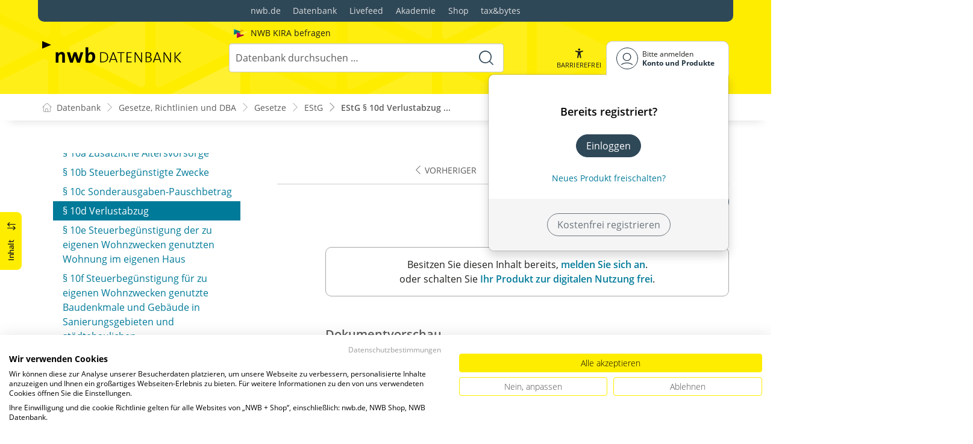

--- FILE ---
content_type: text/html; charset=utf-8
request_url: https://datenbank.nwb.de/Dokument/78742_vz2010_10d/
body_size: 74814
content:

<!DOCTYPE html>
<html lang="de">

<head>
    
<meta charset="utf-8" />
<meta http-equiv="X-UA-Compatible" content="IE=edge" />
<meta name="viewport" content="width=device-width, initial-scale=1, maximum-scale=1, shrink-to-fit=no" />

<title>EStG &#xA7;&#xA0;10d Verlustabzug &#xA;&#x9;&#x9;&#x9;&#x9;   &#xA;&#x9;&#x9;&#x9;&#x9;   &#xA;&#x9;&#x9;&#x9;&#x9;   - NWB Gesetze</title>

<link rel="apple-touch-icon" sizes="180x180" href="/favicons/nwb/apple-touch-icon.png" />
<link rel="icon" type="image/png" sizes="32x32" href="/favicons/nwb/favicon-32x32.png" />
<link rel="icon" type="image/png" sizes="16x16" href="/favicons/nwb/favicon-16x16.png" />

<meta name="robots" content="index, follow" />

    <link rel="canonical" href="https://datenbank.nwb.de/Dokument/78742_vz2010_10d/" />

    <script type="application/ld+json">
        {
  "@context": "https://schema.org",
  "@type": "BreadcrumbList",
  "itemListElement": [
    {
      "@type": "ListItem",
      "position": 1,
      "name": "Gesetze, Richtlinien und DBA",
      "item": "https://datenbank.nwb.de/SearchResults/?Type=6xmjme2vx7ifyytep3ou\u0026skip=0"
    },
    {
      "@type": "ListItem",
      "position": 2,
      "name": "Gesetze",
      "item": "https://datenbank.nwb.de/SearchResults/?Type=lg7zsnxi067hlqdg4hqb\u0026skip=0"
    },
    {
      "@type": "ListItem",
      "position": 3,
      "name": "EStG ",
      "item": "https://datenbank.nwb.de/Dokument/78742_vz2010/"
    },
    {
      "@type": "ListItem",
      "position": 4,
      "name": "EStG \u00A7\u00A010d Verlustabzug \n\t\t\t\t   \n\t\t\t\t   \n\t\t\t\t  ",
      "item": "https://datenbank.nwb.de/Dokument/78742_vz2010_10d/"
    }
  ]
}
    </script>
<script src="/js/ProductImgErrorHandling.js?v=RQ4UQ8ussXuwRhWUACGTzNzLT5WJGHbL1hpX84tJtQs"></script>

    <meta name="description" content="NWB Datenbank" />
    <meta name="keywords" content="NWB, Datenbank, Livefeed" />
    <meta name="author" content="NWB Verlag GmbH &amp; Co. KG" />

    <meta name="msapplication-TileColor" content="#FFED00">
    <meta name="theme-color" content="#ffffff">

    <meta name="apple-itunes-app" content="app-id=id1639546261, app-argument=empty">

        <script src="https://consent.cookiefirst.com/sites/datenbank.nwb.de-3b26cc70-fb22-421c-af7c-7418457fd10c/consent.js"></script>
        <!-- Matomo Tag Manager -->
        <script>
            var _mtm = window._mtm = window._mtm || [];
            _mtm.push({'mtm.startTime': (new Date().getTime()), 'event': 'mtm.Start'});
            (function() {
                var d=document, g=d.createElement('script'), s=d.getElementsByTagName('script')[0];
                g.async=true; g.src='https://matomo.nwb.de/js/container_ilfV8mCh.js'; s.parentNode.insertBefore(g,s);
            })();
        </script>
        <!-- End Matomo Tag Manager -->

    
    <link rel="stylesheet" type="text/css" href="/NwbStyles/assets/css/contentx.css?v=-HgHL4E-1c-znYrcX7VewEf_NItTep6Aq9amdKS-CRI" />
    <link rel="stylesheet" type="text/css" href="/css/documentfunctions.css?v=UV_lDoFCQCAjbpVLadQr1BgFk-W4GUKE4y-b7GdC8Eo" />

    <style type="text/css">

        @media print {
            .no-print, .no-print * {
                display: none !important;
            }
        }


        .also-look-at .loadmore {
            cursor: pointer;
            text-align: right;
            font-size: 0.9em;
        }
    </style>



<meta property="og:locale" content="de_DE" />
<meta property="og:title" content="EStG &#xA7;&#xA0;10d Verlustabzug &#xA;&#x9;&#x9;&#x9;&#x9;   &#xA;&#x9;&#x9;&#x9;&#x9;   &#xA;&#x9;&#x9;&#x9;&#x9;  " />
<meta property="og:site_name" content="NWB Datenbank" />
<meta property="og:url" content="https://datenbank.nwb.de/Dokument/78742_vz2010_10d/" />
<meta property="og:type" content="article" />
<meta property="article:publisher" content="NWB Verlag" />
<meta property="article:section" content="Gesetz" />
<meta property="article:published_time" content="2010-12-08T00:00:00.0000000+01:00" />
<meta property="article:modified_time" content="2025-11-12T09:39:04.0000000+00:00" />
<meta property="og:image:secure_url" content="/assets/images/DocTypes/Nwb/Gesetze_Richtlinien_DBA.jpg" />
<meta name="twitter:card" content="summary" />
<meta name="twitter:title" content="EStG &#xA7;&#xA0;10d Verlustabzug &#xA;&#x9;&#x9;&#x9;&#x9;   &#xA;&#x9;&#x9;&#x9;&#x9;   &#xA;&#x9;&#x9;&#x9;&#x9;  " />
<meta name="twitter:image" content="/assets/images/DocTypes/Nwb/Gesetze_Richtlinien_DBA.jpg" />
 

    <link rel="stylesheet" href="/NwbStyles/assets/css/nwb.css?v=FuC-jJ1kggFaQ4feZMal5Z1VkMQsSOKIQOBQszZWOAA" />
</head>

<body id="top" class="livefeed document see-also-at  logedout ">
    
    <!-- Header -->
    <header class="header">
        
<div class="container header-holder">
    <!-- Logo -->
    <a class="logo" href="/">
        <img src="/NwbStyles/assets/images/logo_nwb_datenbank.svg" alt="Datenbank">
    </a>
    <!-- Logo : END -->
    <!-- Search -->


<form action="/Search/DoTheSearch/" class="search mx-xl-3" method="get" name="dothesearchform" role="search">    <input type="hidden" name="linksource" value="TopSearch" />
        <div class="position-absolute ps-2 ai-position">
            <a class="ai-link" href="/?showAiSearch=true">
                <img class="me-1 ai-link--img" src="/NwbStyles/assets/images/logo-ai.svg" alt="Logo Künstliche Recherche Assisstenz">
                <span class="ai-link--text">
                    NWB KIRA befragen
                </span>
            </a>
        </div>
    <button class="btn btn-close d-lg-none" type="button">
        Schließen<i class="icon-close ms-2"></i>
    </button>
    <label class="visually-hidden" for="searchID">Suche</label>
    <input class="form-control globalSearchAutocomplete"
           id="searchID"
           type="search"
           placeholder="Datenbank durchsuchen &hellip;"
           name="searchInput"
           autocomplete="off" />
    <button class="btn btn-search" type="submit" aria-label="Suche starten" title="Suche">
        <i class="icon-search" aria-hidden="true" focusable="false"></i>
    </button>
</form>    <!-- Search : END -->

    <div class="header-right">


        <!-- UI -->
        <a class="btn-search header-btn d-lg-none" href="#" role="button" aria-label="Suchfunktion öffnen">
            <i class="icon-search"></i><span class="header-btn--desc">Suchen</span>
        </a>

        <a class="header-btn btn-a11y" href="#" onclick="toggleTheme(false)" role="button" 
            data-bs-toggle="tooltip" data-bs-placement="top" title="Barrierefrei-Modus" aria-label="Kontrast auf der Website erhöhen">
            <i class="icon-manikin accessibility-icon"></i>
            <span class="header-btn--desc">Barrierefrei</span>
        </a>


        <!-- UI : END -->
        <!-- Navi user -->
        <nav class="navbar navbar-expand-lg user-menu mx-0">
            <!-- Navi toggler-->
            <button class="navbar-toggler text-end d-lg-none"
                    data-bs-toggle="offcanvas"
                    data-bs-target="#offcanvasUserMenu"
                    type="button"
                    aria-controls="offcanvasUserMenu"
                    aria-label="Toggle Navigation">
                <span class="toggler-desc">
                    <i class="icon-user"></i>
                </span>
            </button>
            <!-- Navi toggler : END -->
            <!-- offcanvas-->
            <div class="offcanvas offcanvas-end" id="offcanvasUserMenu">
                <!-- offcanvas header -->
                <div class="offcanvas-header">
                    <div class="nav-salutation mt-2">
                        <span class="nav-salutation--name">Bitte einloggen</span>
                    </div>
                    <button class="navbar-btn-close"
                            type="button"
                            data-bs-dismiss="offcanvas"
                            aria-label="Toggle Navigation schließen">
                        <i class="icon-close icon-x1"></i>
                    </button>
                </div>
                <!-- offcanvas header : END -->
                <!-- offcanvas body -->
                <div class="offcanvas-body">
                    <div class="navbar-nav justify-content-end">
                        <!-- Navi user dropdown -->
                        <div class="dropdown text-lg-end">

                            <button class="btn btn-toggle d-none d-lg-flex" type="button" id="dropdownMenuButtonAccount" data-bs-toggle="dropdown" data-bs-display="static" aria-haspopup="true" aria-expanded="false" aria-label="Benutzerdropdownmenu">
                                <i class="icon-user"></i>
                                <span class="user-menu-btn">
                                    <span class="user-menu--name">Bitte anmelden</span>
                                    <span class="user-menu--product">
Konto und Produkte                                    </span>
                                </span>
                            </button>

                            <div class="dropdown-menu dropdown-menu-end" aria-labelledby="dropdownMenuButtonAccount">
                                <div class="overflow-hidden">
                                    <div class="mt-lg-4">
                                            <div class="mt-lg-4 text-center">
                                                <div class="p-4">
                                                    <div class="user-menu-title mb-4">Bereits registriert?</div>
                                                    <a class="btn btn-primary" href="https://service.nwb.de/customercare/public/login?nextUrl=https%3a%2f%2fdatenbank.nwb.de%2fDokument%2f78742_vz2010_10d%2f" aria-label="In der Datenbank einloggen">
                                                        Einloggen
                                                    </a>
                                                    <div class="mt-4">
                                                        <a class="link" href="https://service.nwb.de/customercare/public/login?mod=liz&amp;nextUrl=https%3a%2f%2fdatenbank.nwb.de%2fDokument%2f78742_vz2010_10d%2f" aria-label="Neues Produkt freischalten">Neues Produkt freischalten?</a>
                                                    </div>
                                                </div>
                                                <div class="bg-login border-bottom-radius mx-auto py-4 px-lg-4">
                                                    <a class="btn btn-outline-secondary" href="https://service.nwb.de/customercare/user/default?nextUrl=https%3a%2f%2fdatenbank.nwb.de%2fDokument%2f78742_vz2010_10d%2f" aria-label="Kostenfrei registrieren">Kostenfrei registrieren</a>
                                                </div>
                                            </div>
                                    </div>

                                </div>
                            </div>
                        </div>
                        <!-- Navi user dropdown : END -->
                    </div>
                </div>
                <!-- offcanvas body : END -->
            </div>
            <!-- offcanvas : END -->
        </nav>
        <!-- Navi user : END -->

    </div><!-- .header-righ -->
</div><!-- .header-holder -->

        
    </header><!-- Header : END -->
    <!-- Breadcrumb -->
    

    <nav aria-label="breadcrumb">
        <div class="container">
            <ol class="breadcrumb">

                    <li class="breadcrumb-item">
                        <a href="/" title="Zu Datenbank">
                            <span class="breadcrumb-root-icon me-md-2"></span>
                            <span class="d-none d-md-inline">Datenbank</span>
                        </a>
                    </li>




                        <li class="breadcrumb-item " aria-current="page">
                            <a href="/SearchResults/?Type=6xmjme2vx7ifyytep3ou&amp;skip=0" title="Gesetze, Richtlinien und DBA">Gesetze, Richtlinien und DBA</a>
                        </li>
                        <li class="breadcrumb-item " aria-current="page">
                            <a href="/SearchResults/?Type=lg7zsnxi067hlqdg4hqb&amp;skip=0" title="Gesetze">Gesetze</a>
                        </li>
                        <li class="breadcrumb-item " aria-current="page">
                            <a href="/Dokument/78742_vz2010/" title="EStG ">EStG </a>
                        </li>
                        <li class="breadcrumb-item active" aria-current="page">
                            <a href="https://datenbank.nwb.de/Dokument/78742_vz2010_10d/" title="EStG &#xA7;&#xA0;10d Verlustabzug &#xA;&#x9;&#x9;&#x9;&#x9;   &#xA;&#x9;&#x9;&#x9;&#x9;   &#xA;&#x9;&#x9;&#x9;&#x9;  ">EStG &#xA7;&#xA0;10d Verlustabzug &#xA;&#x9;&#x9;&#x9;&#x9;   ...</a>
                        </li>
            </ol>
        </div>
    </nav>

    <!-- Breadcrumb : END -->
    <!-- Main content -->
    <main class="container mt-3 mt-lg-5" role="main">
        

<!-- Sidebar offcanvas button -->
    <a class="sidebar-btn noloader" id="iv" href="#iv" role="button">
        <div class="sidebar-btn--title">
            <span class="d-none d-xl-inline">Inhalt</span>
            <i class="icon-arrow-switch ms-3"></i>
        </div>
    </a>

<div class="row offcanvas-enable">


<aside class="aside start col-md col-lg-4 sidebar-offcanvas" data-sticky>
    <div class="aside-section" id="toc-layout">
        <div class="aside-header d-flex align-items-center">
            <div class="icon-circle-2 me-3"><i class="icon-topics"></i></div>
            <span class="aside-header--head">Inhaltsverzeichnis</span>
            <span class="ms-auto sidebar-btn-close"><i class="icon-close icon-x1"></i></span>
        </div>
        <div class="aside-content">
            <div class="scrolling">
                <div data-expandall="True" class="table-of-contents" id="table-of-contents"><div class="sticky-header"><div class="book-title-outer"><div class="book-title"><span class="book-title-oneliner">EStG </span></div></div><div class="first open"></div><div class="second open"></div></div><div class="scrollable-wrapper"><div class="scrollable-content"><div class="scrollable-content-inner"><div class="wrapper"><ul class="tree"><li class="book-title no-childs"><span><span class="book-title-oneliner">EStG </span></span></li><li class="open"><span><a href="/Dokument/78742_vz2010/">Fassung</a></span></li><li class="toggle-chapter"><span>I. Steuerpflicht</span><ul><li class="open" data-id="headline-id78742_vz2010_1"><span><a href="/Dokument/78742_vz2010_1/">§&nbsp;1 Steuerpflicht</a></span></li><li class="open" data-id="headline-id78742_vz2010_1a"><span><a href="/Dokument/78742_vz2010_1a/">§&nbsp;1a</a></span></li></ul></li><li class="toggle-chapter"><span>II. Einkommen</span><ul><li class="toggle-chapter"><span>1. Sachliche Voraussetzungen für die Besteuerung</span><ul><li class="open" data-id="headline-id78742_vz2010_2"><span><a href="/Dokument/78742_vz2010_2/">§&nbsp;2 Umfang der Besteuerung, Begriffsbestimmungen</a></span></li><li class="open" data-id="headline-id78742_vz2010_2a"><span><a href="/Dokument/78742_vz2010_2a/">§&nbsp;2a Negative Einkünfte mit Bezug zu Drittstaaten</a></span></li></ul></li><li class="toggle-chapter"><span>2. Steuerfreie Einnahmen</span><ul><li class="open" data-id="headline-id78742_vz2010_3"><span><a href="/Dokument/78742_vz2010_3/">§&nbsp;3</a></span></li><li class="open" data-id="headline-id78742_vz2010_3a"><span><a href="/Dokument/78742_vz2010_3a/">§&nbsp;3a (weggefallen)</a></span></li><li class="open" data-id="headline-id78742_vz2010_3b"><span><a href="/Dokument/78742_vz2010_3b/">§&nbsp;3b Steuerfreiheit von Zuschlägen für Sonntags-, Feiertags- oder Nachtarbeit</a></span></li><li class="open" data-id="headline-id78742_vz2010_3c"><span><a href="/Dokument/78742_vz2010_3c/">§&nbsp;3c Anteilige Abzüge</a></span></li></ul></li><li class="toggle-chapter"><span>3. Gewinn</span><ul><li class="open" data-id="headline-id78742_vz2010_4"><span><a href="/Dokument/78742_vz2010_4/">§&nbsp;4 Gewinnbegriff im Allgemeinen</a></span></li><li class="open" data-id="headline-id78742_vz2010_4a"><span><a href="/Dokument/78742_vz2010_4a/">§&nbsp;4a Gewinnermittlungszeitraum, Wirtschaftsjahr</a></span></li><li class="open" data-id="headline-id78742_vz2010_4b"><span><a href="/Dokument/78742_vz2010_4b/">§&nbsp;4b Direktversicherung</a></span></li><li class="open" data-id="headline-id78742_vz2010_4c"><span><a href="/Dokument/78742_vz2010_4c/">§&nbsp;4c Zuwendungen an Pensionskassen</a></span></li><li class="open" data-id="headline-id78742_vz2010_4d"><span><a href="/Dokument/78742_vz2010_4d/">§&nbsp;4d Zuwendungen an Unterstützungskassen</a></span></li><li class="open" data-id="headline-id78742_vz2010_4e"><span><a href="/Dokument/78742_vz2010_4e/">§&nbsp;4e Beiträge an Pensionsfonds</a></span></li><li class="open" data-id="headline-id78742_vz2010_4f"><span><a href="/Dokument/78742_vz2010_4f/">§&nbsp;4f (weggefallen)</a></span></li><li class="open" data-id="headline-id78742_vz2010_4g"><span><a href="/Dokument/78742_vz2010_4g/">§ 4g Bildung eines Ausgleichspostens bei Entnahme nach § 4 Absatz 1 Satz 3</a></span></li><li class="open" data-id="headline-id78742_vz2010_4h"><span><a href="/Dokument/78742_vz2010_4h/">§ 4h Betriebsausgabenabzug für Zinsaufwendungen (Zinsschranke)</a></span></li><li class="open" data-id="headline-id78742_vz2010_5"><span><a href="/Dokument/78742_vz2010_5/">§&nbsp;5 Gewinn bei Kaufleuten und bei bestimmten anderen Gewerbetreibenden</a></span></li><li class="open" data-id="headline-id78742_vz2010_5a"><span><a href="/Dokument/78742_vz2010_5a/">§&nbsp;5a Gewinnermittlung bei Handelsschiffen im internationalen Verkehr</a></span></li><li class="open" data-id="headline-id78742_vz2010_5b"><span><a href="/Dokument/78742_vz2010_5b/">§ 5b Elektronische Übermittlung von Bilanzen sowie Gewinn- und Verlustrechnungen</a></span></li><li class="open" data-id="headline-id78742_vz2010_6"><span><a href="/Dokument/78742_vz2010_6/">§&nbsp;6 Bewertung</a></span></li><li class="open" data-id="headline-id78742_vz2010_6a"><span><a href="/Dokument/78742_vz2010_6a/">§&nbsp;6a Pensionsrückstellung</a></span></li><li class="open" data-id="headline-id78742_vz2010_6b"><span><a href="/Dokument/78742_vz2010_6b/">§&nbsp;6b Übertragung stiller Reserven bei der Veräußerung bestimmter Anlagegüter</a></span></li><li class="open" data-id="headline-id78742_vz2010_6c"><span><a href="/Dokument/78742_vz2010_6c/">§&nbsp;6c Übertragung stiller Reserven bei der Veräußerung bestimmter Anlagegüter bei der Ermittlung des Gewinns nach §&nbsp;4 Absatz 3 oder nach Durchschnittssätzen</a></span></li><li class="open" data-id="headline-id78742_vz2010_6d"><span><a href="/Dokument/78742_vz2010_6d/">§&nbsp;6d Euroumrechnungsrücklage</a></span></li><li class="open" data-id="headline-id78742_vz2010_7"><span><a href="/Dokument/78742_vz2010_7/">§&nbsp;7 Absetzung für Abnutzung oder Substanzverringerung</a></span></li><li class="open" data-id="headline-id78742_vz2010_7a"><span><a href="/Dokument/78742_vz2010_7a/">§&nbsp;7a Gemeinsame Vorschriften für erhöhte Absetzungen und Sonderabschreibungen</a></span></li><li class="open" data-id="headline-id78742_vz2010_7b"><span><a href="/Dokument/78742_vz2010_7b/">§&nbsp;7b Erhöhte Absetzungen für Einfamilienhäuser, Zweifamilienhäuser und Eigentumswohnungen</a></span></li><li class="open" data-id="headline-id78742_vz2010_7c"><span><a href="/Dokument/78742_vz2010_7c/">§&nbsp;7c Erhöhte Absetzungen für Baumaßnahmen an Gebäuden zur Schaffung neuer Mietwohnungen</a></span></li><li class="open" data-id="headline-id78742_vz2010_7d"><span><a href="/Dokument/78742_vz2010_7d/">§&nbsp;7d Erhöhte Absetzungen für Wirtschaftsgüter, die dem Umweltschutz dienen</a></span></li><li class="open" data-id="headline-id78742_vz2010_7e"><span><a href="/Dokument/78742_vz2010_7e/">§&nbsp;7e (weggefallen)</a></span></li><li class="open" data-id="headline-id78742_vz2010_7f"><span><a href="/Dokument/78742_vz2010_7f/">§&nbsp;7f Bewertungsfreiheit für abnutzbare Wirtschaftsgüter des Anlagevermögens privater Krankenhäuser</a></span></li><li class="open" data-id="headline-id78742_vz2010_7g"><span><a href="/Dokument/78742_vz2010_7g/">§&nbsp;7g Investitionsabzugsbeträge und Sonderabschreibungen zur Förderung kleiner und mittlerer Betriebe</a></span></li><li class="open" data-id="headline-id78742_vz2010_7h"><span><a href="/Dokument/78742_vz2010_7h/">§&nbsp;7h Erhöhte Absetzungen bei Gebäuden in Sanierungsgebieten und städtebaulichen Entwicklungsbereichen</a></span></li><li class="open" data-id="headline-id78742_vz2010_7i"><span><a href="/Dokument/78742_vz2010_7i/">§&nbsp;7i Erhöhte Absetzungen bei Baudenkmalen</a></span></li><li class="open" data-id="headline-id78742_vz2010_7k"><span><a href="/Dokument/78742_vz2010_7k/">§&nbsp;7k Erhöhte Absetzungen für Wohnungen mit Sozialbindung</a></span></li></ul></li><li class="toggle-chapter"><span>4. Überschuss der Einnahmen über die Werbungskosten</span><ul><li class="open" data-id="headline-id78742_vz2010_8"><span><a href="/Dokument/78742_vz2010_8/">§&nbsp;8 Einnahmen</a></span></li><li class="open" data-id="headline-id78742_vz2010_9"><span><a href="/Dokument/78742_vz2010_9/">§&nbsp;9 Werbungskosten</a></span></li><li class="open" data-id="headline-id78742_vz2010_9a"><span><a href="/Dokument/78742_vz2010_9a/">§&nbsp;9a Pauschbeträge für Werbungskosten</a></span></li></ul></li><li class="toggle-chapter"><span>4a. Umsatzsteuerrechtlicher Vorsteuerabzug</span><ul><li class="open" data-id="headline-id78742_vz2010_9b"><span><a href="/Dokument/78742_vz2010_9b/">§&nbsp;9b</a></span></li></ul></li><li class="toggle-chapter"><span>4b. Kinderbetreuungskosten</span><ul><li class="open" data-id="headline-id78742_vz2010_9c"><span><a href="/Dokument/78742_vz2010_9c/">§&nbsp;9c Kinderbetreuungskosten</a></span></li></ul></li><li class="toggle-chapter"><span>5. Sonderausgaben</span><ul><li class="open" data-id="headline-id78742_vz2010_10"><span><a href="/Dokument/78742_vz2010_10/">§&nbsp;10</a></span></li><li class="open" data-id="headline-id78742_vz2010_10a"><span><a href="/Dokument/78742_vz2010_10a/">§&nbsp;10a Zusätzliche Altersvorsorge</a></span></li><li class="open" data-id="headline-id78742_vz2010_10b"><span><a href="/Dokument/78742_vz2010_10b/">§&nbsp;10b Steuerbegünstigte Zwecke</a></span></li><li class="open" data-id="headline-id78742_vz2010_10c"><span><a href="/Dokument/78742_vz2010_10c/">§&nbsp;10c Sonderausgaben-Pauschbetrag</a></span></li><li class="open" data-id="headline-id78742_vz2010_10d"><span><a href="/Dokument/78742_vz2010_10d/">§&nbsp;10d Verlustabzug</a></span></li><li class="open" data-id="headline-id78742_vz2010_10e"><span><a href="/Dokument/78742_vz2010_10e/">§&nbsp;10e Steuerbegünstigung der zu eigenen Wohnzwecken genutzten Wohnung im eigenen Haus</a></span></li><li class="open" data-id="headline-id78742_vz2010_10f"><span><a href="/Dokument/78742_vz2010_10f/">§&nbsp;10f Steuerbegünstigung für zu eigenen Wohnzwecken genutzte Baudenkmale und Gebäude in Sanierungsgebieten und städtebaulichen Entwicklungsbereichen</a></span></li><li class="open" data-id="headline-id78742_vz2010_10g"><span><a href="/Dokument/78742_vz2010_10g/">§&nbsp;10g Steuerbegünstigung für schutzwürdige Kulturgüter, die weder zur Einkunftserzielung noch zu eigenen Wohnzwecken genutzt werden</a></span></li><li class="open" data-id="headline-id78742_vz2010_10h"><span><a href="/Dokument/78742_vz2010_10h/">§&nbsp;10h Steuerbegünstigung der unentgeltlich zu Wohnzwecken überlassenen Wohnung im eigenen Haus</a></span></li><li class="open" data-id="headline-id78742_vz2010_10i"><span><a href="/Dokument/78742_vz2010_10i/">§&nbsp;10i Vorkostenabzug bei einer nach dem Eigenheimzulagengesetz begünstigten Wohnung</a></span></li></ul></li><li class="toggle-chapter"><span>6. Vereinnahmung und Verausgabung</span><ul><li class="open" data-id="headline-id78742_vz2010_11"><span><a href="/Dokument/78742_vz2010_11/">§&nbsp;11</a></span></li><li class="open" data-id="headline-id78742_vz2010_11a"><span><a href="/Dokument/78742_vz2010_11a/">§&nbsp;11a Sonderbehandlung von Erhaltungsaufwand bei Gebäuden in Sanierungsgebieten und städtebaulichen Entwicklungsbereichen</a></span></li><li class="open" data-id="headline-id78742_vz2010_11b"><span><a href="/Dokument/78742_vz2010_11b/">§&nbsp;11b Sonderbehandlung von Erhaltungsaufwand bei Baudenkmalen</a></span></li></ul></li><li class="toggle-chapter"><span>7. Nicht abzugsfähige Ausgaben</span><ul><li class="open" data-id="headline-id78742_vz2010_12"><span><a href="/Dokument/78742_vz2010_12/">§&nbsp;12</a></span></li></ul></li><li class="toggle-chapter"><span>8. Die einzelnen Einkunftsarten</span><ul><li class="toggle-chapter"><span>a) Land- und Forstwirtschaft (§&nbsp;2 Absatz 1 Satz 1 Nummer 1)</span><ul><li class="open" data-id="headline-id78742_vz2010_13"><span><a href="/Dokument/78742_vz2010_13/">§&nbsp;13 Einkünfte aus Land- und Forstwirtschaft</a></span></li><li class="open" data-id="headline-id78742_vz2010_13a"><span><a href="/Dokument/78742_vz2010_13a/">§&nbsp;13a Ermittlung des Gewinns aus Land- und Forstwirtschaft nach Durchschnittssätzen</a></span></li><li class="open" data-id="headline-id78742_vz2010_14"><span><a href="/Dokument/78742_vz2010_14/">§&nbsp;14 Veräußerung des Betriebs</a></span></li><li class="open" data-id="headline-id78742_vz2010_14a"><span><a href="/Dokument/78742_vz2010_14a/">§&nbsp;14a Vergünstigungen bei der Veräußerung bestimmter land- und forstwirtschaftlicher Betriebe</a></span></li></ul></li><li class="toggle-chapter"><span>b) Gewerbebetrieb (§&nbsp;2 Absatz 1 Satz 1 Nummer 2)</span><ul><li class="open" data-id="headline-id78742_vz2010_15"><span><a href="/Dokument/78742_vz2010_15/">§&nbsp;15 Einkünfte aus Gewerbebetrieb</a></span></li><li class="open" data-id="headline-id78742_vz2010_15a"><span><a href="/Dokument/78742_vz2010_15a/">§&nbsp;15a Verluste bei beschränkter Haftung</a></span></li><li class="open" data-id="headline-id78742_vz2010_15b"><span><a href="/Dokument/78742_vz2010_15b/">§ 15b Verluste im Zusammenhang mit Steuerstundungsmodellen</a></span></li><li class="open" data-id="headline-id78742_vz2010_16"><span><a href="/Dokument/78742_vz2010_16/">§&nbsp;16 Veräußerung des Betriebs</a></span></li><li class="open" data-id="headline-id78742_vz2010_17"><span><a href="/Dokument/78742_vz2010_17/">§&nbsp;17 Veräußerung von Anteilen an Kapitalgesellschaften</a></span></li></ul></li><li class="toggle-chapter"><span>c) Selbständige Arbeit (§&nbsp;2 Absatz 1 Satz 1 Nummer 3)</span><ul><li class="open" data-id="headline-id78742_vz2010_18"><span><a href="/Dokument/78742_vz2010_18/">§&nbsp;18</a></span></li></ul></li><li class="toggle-chapter"><span>d) Nichtselbständige Arbeit (§&nbsp;2 Absatz 1 Satz 1 Nummer 4)</span><ul><li class="open" data-id="headline-id78742_vz2010_19"><span><a href="/Dokument/78742_vz2010_19/">§&nbsp;19</a></span></li></ul></li><li class="toggle-chapter"><span>e) Kapitalvermögen (§&nbsp;2 Absatz 1 Satz 1 Nummer 5)</span><ul><li class="open" data-id="headline-id78742_vz2010_20"><span><a href="/Dokument/78742_vz2010_20/">§&nbsp;20</a></span></li></ul></li><li class="toggle-chapter"><span>f) Vermietung und Verpachtung (§&nbsp;2 Absatz 1 Satz 1 Nummer 6)</span><ul><li class="open" data-id="headline-id78742_vz2010_21"><span><a href="/Dokument/78742_vz2010_21/">§&nbsp;21</a></span></li></ul></li><li class="toggle-chapter"><span>g) Sonstige Einkünfte (§&nbsp;2 Absatz 1 Satz 1 Nummer 7)</span><ul><li class="open" data-id="headline-id78742_vz2010_22"><span><a href="/Dokument/78742_vz2010_22/">§&nbsp;22 Arten der sonstigen Einkünfte</a></span></li><li class="open" data-id="headline-id78742_vz2010_22a"><span><a href="/Dokument/78742_vz2010_22a/">§ 22a Rentenbezugsmitteilungen an die zentrale Stelle</a></span></li><li class="open" data-id="headline-id78742_vz2010_23"><span><a href="/Dokument/78742_vz2010_23/">§&nbsp;23 Private Veräußerungsgeschäfte</a></span></li></ul></li><li class="toggle-chapter"><span>h) Gemeinsame Vorschriften</span><ul><li class="open" data-id="headline-id78742_vz2010_24"><span><a href="/Dokument/78742_vz2010_24/">§&nbsp;24</a></span></li><li class="open" data-id="headline-id78742_vz2010_24a"><span><a href="/Dokument/78742_vz2010_24a/">§&nbsp;24a Altersentlastungsbetrag</a></span></li><li class="open" data-id="headline-id78742_vz2010_24b"><span><a href="/Dokument/78742_vz2010_24b/">§ 24b Entlastungsbetrag für Alleinerziehende</a></span></li></ul></li></ul></li></ul></li><li class="toggle-chapter"><span>III. Veranlagung</span><ul><li class="open" data-id="headline-id78742_vz2010_25"><span><a href="/Dokument/78742_vz2010_25/">§&nbsp;25 Veranlagungszeitraum, Steuererklärungspflicht</a></span></li><li class="open" data-id="headline-id78742_vz2010_26"><span><a href="/Dokument/78742_vz2010_26/">§&nbsp;26 Veranlagung von Ehegatten</a></span></li><li class="open" data-id="headline-id78742_vz2010_26a"><span><a href="/Dokument/78742_vz2010_26a/">§&nbsp;26a Getrennte Veranlagung von Ehegatten</a></span></li><li class="open" data-id="headline-id78742_vz2010_26b"><span><a href="/Dokument/78742_vz2010_26b/">§&nbsp;26b Zusammenveranlagung von Ehegatten</a></span></li><li class="open" data-id="headline-id78742_vz2010_26c"><span><a href="/Dokument/78742_vz2010_26c/">§&nbsp;26c Besondere Veranlagung für den Veranlagungszeitraum der Eheschließung</a></span></li><li class="open" data-id="headline-id78742_vz2010_27"><span><a href="/Dokument/78742_vz2010_27/">§&nbsp;27 (weggefallen)</a></span></li><li class="open" data-id="headline-id78742_vz2010_28"><span><a href="/Dokument/78742_vz2010_28/">§&nbsp;28 Besteuerung bei fortgesetzter Gütergemeinschaft</a></span></li><li class="open" data-id="headline-id78742_vz2010_29"><span><a href="/Dokument/78742_vz2010_29/">§§&nbsp;29 und 30 (weggefallen)</a></span></li></ul></li><li class="toggle-chapter"><span>IV. Tarif</span><ul><li class="open" data-id="headline-id78742_vz2010_31"><span><a href="/Dokument/78742_vz2010_31/">§&nbsp;31 Familienleistungsausgleich</a></span></li><li class="open" data-id="headline-id78742_vz2010_32"><span><a href="/Dokument/78742_vz2010_32/">§&nbsp;32 Kinder, Freibeträge für Kinder</a></span></li><li class="open" data-id="headline-id78742_vz2010_32a"><span><a href="/Dokument/78742_vz2010_32a/">§&nbsp;32a Einkommensteuertarif</a></span></li><li class="open" data-id="headline-id78742_vz2010_32b"><span><a href="/Dokument/78742_vz2010_32b/">§&nbsp;32b Progressionsvorbehalt</a></span></li><li class="open" data-id="headline-id78742_vz2010_32c"><span><a href="/Dokument/78742_vz2010_32c/">§ 32c [weggefallen mit Wirkung v. 1.&nbsp;1.&nbsp;2007:&nbsp;Tarifbegrenzung bei Gewinneinkünften]</a></span></li><li class="open" data-id="headline-id78742_vz2010_32d"><span><a href="/Dokument/78742_vz2010_32d/">§ 32d Gesonderter Steuertarif für Einkünfte aus Kapitalvermögen</a></span></li><li class="open" data-id="headline-id78742_vz2010_33"><span><a href="/Dokument/78742_vz2010_33/">§&nbsp;33 Außergewöhnliche Belastungen</a></span></li><li class="open" data-id="headline-id78742_vz2010_33a"><span><a href="/Dokument/78742_vz2010_33a/">§&nbsp;33a Außergewöhnliche Belastung in besonderen Fällen</a></span></li><li class="open" data-id="headline-id78742_vz2010_33b"><span><a href="/Dokument/78742_vz2010_33b/">§&nbsp;33b Pauschbeträge für behinderte Menschen, Hinterbliebene und Pflegepersonen</a></span></li><li class="open" data-id="headline-id78742_vz2010_34"><span><a href="/Dokument/78742_vz2010_34/">§&nbsp;34 Außerordentliche Einkünfte</a></span></li><li class="open" data-id="headline-id78742_vz2010_34a"><span><a href="/Dokument/78742_vz2010_34a/">§&nbsp;34a Begünstigung der nicht entnommenen Gewinne</a></span></li><li class="open" data-id="headline-id78742_vz2010_34b"><span><a href="/Dokument/78742_vz2010_34b/">§&nbsp;34b Steuersätze bei außerordentlichen Einkünften aus Forstwirtschaft</a></span></li></ul></li><li class="toggle-chapter"><span>V. Steuerermäßigungen</span><ul><li class="toggle-chapter"><span>1. Steuerermäßigung bei ausländischen Einkünften</span><ul><li class="open" data-id="headline-id78742_vz2010_34c"><span><a href="/Dokument/78742_vz2010_34c/">§&nbsp;34c</a></span></li><li class="open" data-id="headline-id78742_vz2010_34d"><span><a href="/Dokument/78742_vz2010_34d/">§&nbsp;34d Ausländische Einkünfte</a></span></li></ul></li><li class="toggle-chapter"><span>2. Steuerermäßigung bei Einkünften aus Land- und Forstwirtschaft</span><ul><li class="open" data-id="headline-id78742_vz2010_34e"><span><a href="/Dokument/78742_vz2010_34e/">§&nbsp;34e</a></span></li></ul></li><li class="toggle-chapter"><span>2a. Steuerermäßigung für Steuerpflichtige mit Kindern bei Inanspruchnahme erhöhter Absetzungen für Wohngebäude oder der Steuerbegünstigungen für eigengenutztes Wohneigentum</span><ul><li class="open" data-id="headline-id78742_vz2010_34f"><span><a href="/Dokument/78742_vz2010_34f/">§&nbsp;34f</a></span></li></ul></li><li class="toggle-chapter"><span>2b. Steuerermäßigung bei Zuwendungen an politische Parteien und an unabhängige Wählervereinigungen</span><ul><li class="open" data-id="headline-id78742_vz2010_34g"><span><a href="/Dokument/78742_vz2010_34g/">§&nbsp;34g</a></span></li></ul></li><li class="toggle-chapter"><span>3. Steuerermäßigung bei Einkünften aus Gewerbebetrieb</span><ul><li class="open" data-id="headline-id78742_vz2010_35"><span><a href="/Dokument/78742_vz2010_35/">§&nbsp;35</a></span></li></ul></li><li class="toggle-chapter"><span>4. Steuerermäßigung bei Aufwendungen für haushaltsnahe Beschäftigungsverhältnisse und für die Inanspruchnahme haushaltsnaher Dienstleistungen</span><ul><li class="open" data-id="headline-id78742_vz2010_35a"><span><a href="/Dokument/78742_vz2010_35a/">§&nbsp;35a Steuerermäßigung bei Aufwendungen für haushaltsnahe Beschäftigungsverhältnisse, haushaltsnahe Dienstleistungen und Handwerkerleistungen</a></span></li></ul></li><li class="toggle-chapter"><span>5. Steuerermäßigung bei Belastung mit Erbschaftsteuer</span><ul><li class="open" data-id="headline-id78742_vz2010_35b"><span><a href="/Dokument/78742_vz2010_35b/">§&nbsp;35b Steuerermäßigung bei Belastung mit Erbschaftsteuer</a></span></li></ul></li></ul></li><li class="toggle-chapter"><span>VI. Steuererhebung</span><ul><li class="toggle-chapter"><span>1. Erhebung der Einkommensteuer</span><ul><li class="open" data-id="headline-id78742_vz2010_36"><span><a href="/Dokument/78742_vz2010_36/">§ 36 Entstehung und Tilgung der Einkommensteuer</a></span></li><li class="open" data-id="headline-id78742_vz2010_37"><span><a href="/Dokument/78742_vz2010_37/">§&nbsp;37 Einkommensteuer-Vorauszahlung</a></span></li><li class="open" data-id="headline-id78742_vz2010_37a"><span><a href="/Dokument/78742_vz2010_37a/">§&nbsp;37a Pauschalierung der Einkommensteuer durch Dritte</a></span></li><li class="open" data-id="headline-id78742_vz2010_37b"><span><a href="/Dokument/78742_vz2010_37b/">§ 37b Pauschalierung der Einkommensteuer bei Sachzuwendungen</a></span></li></ul></li><li class="toggle-chapter"><span>2. Steuerabzug vom Arbeitslohn (Lohnsteuer)</span><ul><li class="open" data-id="headline-id78742_vz2010_38"><span><a href="/Dokument/78742_vz2010_38/">§&nbsp;38 Erhebung der Lohnsteuer</a></span></li><li class="open" data-id="headline-id78742_vz2010_38a"><span><a href="/Dokument/78742_vz2010_38a/">§&nbsp;38a Höhe der Lohnsteuer</a></span></li><li class="open" data-id="headline-id78742_vz2010_38b"><span><a href="/Dokument/78742_vz2010_38b/">§&nbsp;38b Lohnsteuerklassen</a></span></li><li class="open" data-id="headline-id78742_vz2010_39"><span><a href="/Dokument/78742_vz2010_39/">§&nbsp;39 Lohnsteuerkarte</a></span></li><li class="open" data-id="headline-id78742_vz2010_39a"><span><a href="/Dokument/78742_vz2010_39a/">§&nbsp;39a Freibetrag und Hinzurechnungsbetrag</a></span></li><li class="open" data-id="headline-id78742_vz2010_39b"><span><a href="/Dokument/78742_vz2010_39b/">§&nbsp;39b Durchführung des Lohnsteuerabzugs für unbeschränkt einkommensteuerpflichtige Arbeitnehmer</a></span></li><li class="open" data-id="headline-id78742_vz2010_39c"><span><a href="/Dokument/78742_vz2010_39c/">§&nbsp;39c Durchführung des Lohnsteuerabzugs ohne Lohnsteuerkarte</a></span></li><li class="open" data-id="headline-id78742_vz2010_39d"><span><a href="/Dokument/78742_vz2010_39d/">§&nbsp;39d Durchführung des Lohnsteuerabzugs für beschränkt einkommensteuerpflichtige Arbeitnehmer</a></span></li><li class="open" data-id="headline-id78742_vz2010_39e"><span><a href="/Dokument/78742_vz2010_39e/">§&nbsp;39e Elektronische Lohnsteuerabzugsmerkmale</a></span></li><li class="open" data-id="headline-id78742_vz2010_39f"><span><a href="/Dokument/78742_vz2010_39f/">§ 39f Faktorverfahren anstelle Steuerklassenkombination III/V</a></span></li><li class="open" data-id="headline-id78742_vz2010_40"><span><a href="/Dokument/78742_vz2010_40/">§&nbsp;40 Pauschalierung der Lohnsteuer in besonderen Fällen</a></span></li><li class="open" data-id="headline-id78742_vz2010_40a"><span><a href="/Dokument/78742_vz2010_40a/">§&nbsp;40a Pauschalierung der Lohnsteuer für Teilzeitbeschäftigte und geringfügig Beschäftigte</a></span></li><li class="open" data-id="headline-id78742_vz2010_40b"><span><a href="/Dokument/78742_vz2010_40b/">§&nbsp;40b Pauschalierung der Lohnsteuer bei bestimmten Zukunftssicherungsleistungen</a></span></li><li class="open" data-id="headline-id78742_vz2010_41"><span><a href="/Dokument/78742_vz2010_41/">§&nbsp;41 Aufzeichnungspflichten beim Lohnsteuerabzug</a></span></li><li class="open" data-id="headline-id78742_vz2010_41a"><span><a href="/Dokument/78742_vz2010_41a/">§&nbsp;41a Anmeldung und Abführung der Lohnsteuer</a></span></li><li class="open" data-id="headline-id78742_vz2010_41b"><span><a href="/Dokument/78742_vz2010_41b/">§&nbsp;41b Abschluss des Lohnsteuerabzugs</a></span></li><li class="open" data-id="headline-id78742_vz2010_41c"><span><a href="/Dokument/78742_vz2010_41c/">§&nbsp;41c Änderung des Lohnsteuerabzugs</a></span></li><li class="open" data-id="headline-id78742_vz2010_42"><span><a href="/Dokument/78742_vz2010_42/">§§&nbsp;42 und 42a (weggefallen)</a></span></li><li class="open" data-id="headline-id78742_vz2010_42b"><span><a href="/Dokument/78742_vz2010_42b/">§&nbsp;42b Lohnsteuer-Jahresausgleich durch den Arbeitgeber</a></span></li><li class="open" data-id="headline-id78742_vz2010_42c"><span><a href="/Dokument/78742_vz2010_42c/">§&nbsp;42c (weggefallen)</a></span></li><li class="open" data-id="headline-id78742_vz2010_42d"><span><a href="/Dokument/78742_vz2010_42d/">§&nbsp;42d Haftung des Arbeitgebers und Haftung bei Arbeitnehmerüberlassung</a></span></li><li class="open" data-id="headline-id78742_vz2010_42e"><span><a href="/Dokument/78742_vz2010_42e/">§&nbsp;42e Anrufungsauskunft</a></span></li><li class="open" data-id="headline-id78742_vz2010_42f"><span><a href="/Dokument/78742_vz2010_42f/">§&nbsp;42f Lohnsteuer-Außenprüfung</a></span></li></ul></li><li class="toggle-chapter"><span>3. Steuerabzug vom Kapitalertrag (Kapitalertragsteuer)</span><ul><li class="open" data-id="headline-id78742_vz2010_43"><span><a href="/Dokument/78742_vz2010_43/">§&nbsp;43 Kapitalerträge mit Steuerabzug</a></span></li><li class="open" data-id="headline-id78742_vz2010_43a"><span><a href="/Dokument/78742_vz2010_43a/">§&nbsp;43a Bemessung der Kapitalertragsteuer</a></span></li><li class="open" data-id="headline-id78742_vz2010_43b"><span><a href="/Dokument/78742_vz2010_43b/">§&nbsp;43b Bemessung der Kapitalertragsteuer bei bestimmten Gesellschaften</a></span></li><li class="open" data-id="headline-id78742_vz2010_44"><span><a href="/Dokument/78742_vz2010_44/">§&nbsp;44 Entrichtung der Kapitalertragsteuer</a></span></li><li class="open" data-id="headline-id78742_vz2010_44a"><span><a href="/Dokument/78742_vz2010_44a/">§&nbsp;44a Abstandnahme vom Steuerabzug</a></span></li><li class="open" data-id="headline-id78742_vz2010_44b"><span><a href="/Dokument/78742_vz2010_44b/">§&nbsp;44b Erstattung der Kapitalertragsteuer</a></span></li><li class="open" data-id="headline-id78742_vz2010_45"><span><a href="/Dokument/78742_vz2010_45/">§&nbsp;45 Ausschluss der Erstattung von Kapitalertragsteuer</a></span></li><li class="open" data-id="headline-id78742_vz2010_45a"><span><a href="/Dokument/78742_vz2010_45a/">§&nbsp;45a Anmeldung und Bescheinigung der Kapitalertragsteuer</a></span></li><li class="open" data-id="headline-id78742_vz2010_45b"><span><a href="/Dokument/78742_vz2010_45b/">§&nbsp;45b Erstattung von Kapitalertragsteuer auf Grund von Sammelanträgen</a></span></li><li class="open" data-id="headline-id78742_vz2010_45c"><span><a href="/Dokument/78742_vz2010_45c/">§&nbsp;45c (weggefallen)</a></span></li><li class="open" data-id="headline-id78742_vz2010_45d"><span><a href="/Dokument/78742_vz2010_45d/">§&nbsp;45d Mitteilungen an das Bundeszentralamt für Steuern</a></span></li><li class="open" data-id="headline-id78742_vz2010_45e"><span><a href="/Dokument/78742_vz2010_45e/">§ 45e Ermächtigung für Zinsinformationsverordnung</a></span></li></ul></li><li class="toggle-chapter"><span>4. Veranlagung von Steuerpflichtigen mit steuerabzugspflichtigen Einkünften</span><ul><li class="open" data-id="headline-id78742_vz2010_46"><span><a href="/Dokument/78742_vz2010_46/">§&nbsp;46 Veranlagung bei Bezug von Einkünften aus nichtselbständiger Arbeit</a></span></li><li class="open" data-id="headline-id78742_vz2010_47"><span><a href="/Dokument/78742_vz2010_47/">§&nbsp;47 (weggefallen)</a></span></li></ul></li></ul></li><li class="toggle-chapter"><span>VII. Steuerabzug bei Bauleistungen</span><ul><li class="open" data-id="headline-id78742_vz2010_48"><span><a href="/Dokument/78742_vz2010_48/">§&nbsp;48 Steuerabzug</a></span></li><li class="open" data-id="headline-id78742_vz2010_48a"><span><a href="/Dokument/78742_vz2010_48a/">§&nbsp;48a Verfahren</a></span></li><li class="open" data-id="headline-id78742_vz2010_48b"><span><a href="/Dokument/78742_vz2010_48b/">§&nbsp;48b Freistellungsbescheinigung</a></span></li><li class="open" data-id="headline-id78742_vz2010_48c"><span><a href="/Dokument/78742_vz2010_48c/">§&nbsp;48c Anrechnung</a></span></li><li class="open" data-id="headline-id78742_vz2010_48d"><span><a href="/Dokument/78742_vz2010_48d/">§&nbsp;48d Besonderheiten im Fall von Doppelbesteuerungsabkommen</a></span></li></ul></li><li class="toggle-chapter"><span>VIII. Besteuerung beschränkt Steuerpflichtiger</span><ul><li class="open" data-id="headline-id78742_vz2010_49"><span><a href="/Dokument/78742_vz2010_49/">§&nbsp;49 Beschränkt steuerpflichtige Einkünfte</a></span></li><li class="open" data-id="headline-id78742_vz2010_50"><span><a href="/Dokument/78742_vz2010_50/">§&nbsp;50 Sondervorschriften für beschränkt Steuerpflichtige</a></span></li><li class="open" data-id="headline-id78742_vz2010_50a"><span><a href="/Dokument/78742_vz2010_50a/">§&nbsp;50a Steuerabzug bei beschränkt Steuerpflichtigen</a></span></li></ul></li><li class="toggle-chapter"><span>IX. Sonstige Vorschriften, Bußgeld-, Ermächtigungs- und Schlussvorschriften</span><ul><li class="open" data-id="headline-id78742_vz2010_50b"><span><a href="/Dokument/78742_vz2010_50b/">§&nbsp;50b Prüfungsrecht</a></span></li><li class="open" data-id="headline-id78742_vz2010_50c"><span><a href="/Dokument/78742_vz2010_50c/">§&nbsp;50c (weggefallen)</a></span></li><li class="open" data-id="headline-id78742_vz2010_50d"><span><a href="/Dokument/78742_vz2010_50d/">§&nbsp;50d Besonderheiten im Fall von Doppelbesteuerungsabkommen und der §§ 43b und 50g</a></span></li><li class="open" data-id="headline-id78742_vz2010_50e"><span><a href="/Dokument/78742_vz2010_50e/">§&nbsp;50e Bußgeldvorschriften; Nichtverfolgung von Steuerstraftaten bei geringfügiger Beschäftigung in Privathaushalten</a></span></li><li class="open" data-id="headline-id78742_vz2010_50f"><span><a href="/Dokument/78742_vz2010_50f/">§ 50f Bußgeldvorschriften</a></span></li><li class="open" data-id="headline-id78742_vz2010_50g"><span><a href="/Dokument/78742_vz2010_50g/">§ 50g Entlastung vom Steuerabzug bei Zahlungen von Zinsen und Lizenzgebühren zwischen verbundenen Unternehmen verschiedener Mitgliedstaaten der Europäischen Union</a></span></li><li class="open" data-id="headline-id78742_vz2010_50h"><span><a href="/Dokument/78742_vz2010_50h/">§ 50h Bestätigung für Zwecke der Entlastung von Quellensteuern in einem anderen Mitgliedstaat der Europäischen Union oder der Schweizerischen Eidgenossenschaft</a></span></li><li class="open" data-id="headline-id78742_vz2010_51"><span><a href="/Dokument/78742_vz2010_51/">§&nbsp;51 Ermächtigungen</a></span></li><li class="open" data-id="headline-id78742_vz2010_51a"><span><a href="/Dokument/78742_vz2010_51a/">§&nbsp;51a Festsetzung und Erhebung von Zuschlagsteuern</a></span></li><li class="open" data-id="headline-id78742_vz2010_52"><span><a href="/Dokument/78742_vz2010_52/">§&nbsp;52 Anwendungsvorschriften</a></span></li><li class="open" data-id="headline-id78742_vz2010_52a"><span><a href="/Dokument/78742_vz2010_52a/">§ 52a Anwendungsvorschriften zur Einführung einer Abgeltungsteuer auf Kapitalerträge und Veräußerungsgewinne</a></span></li><li class="open" data-id="headline-id78742_vz2010_53"><span><a href="/Dokument/78742_vz2010_53/">§&nbsp;53 Sondervorschrift zur Steuerfreistellung des Existenzminimums eines Kindes in den Veranlagungszeiträumen 1983&nbsp;bis&nbsp;1995</a></span></li><li class="open" data-id="headline-id78742_vz2010_54"><span><a href="/Dokument/78742_vz2010_54/">§&nbsp;54 (weggefallen)</a></span></li><li class="open" data-id="headline-id78742_vz2010_55"><span><a href="/Dokument/78742_vz2010_55/">§&nbsp;55 Schlussvorschriften (Sondervorschriften für die Gewinnermittlung nach §&nbsp;4 oder nach Durchschnittssätzen bei vor dem 1. Juli 1970 angeschafftem Grund und Boden)</a></span></li><li class="open" data-id="headline-id78742_vz2010_56"><span><a href="/Dokument/78742_vz2010_56/">§&nbsp;56 Sondervorschriften für Steuerpflichtige in dem in Artikel 3 des Einigungsvertrages genannten Gebiet</a></span></li><li class="open" data-id="headline-id78742_vz2010_57"><span><a href="/Dokument/78742_vz2010_57/">§&nbsp;57 Besondere Anwendungsregeln aus Anlass der Herstellung der Einheit Deutschlands</a></span></li><li class="open" data-id="headline-id78742_vz2010_58"><span><a href="/Dokument/78742_vz2010_58/">§&nbsp;58 Weitere Anwendung von Rechtsvorschriften, die vor Herstellung der Einheit Deutschlands in dem in Artikel 3 des Einigungsvertrages genannten Gebiet gegolten haben</a></span></li><li class="open" data-id="headline-id78742_vz2010_59"><span><a href="/Dokument/78742_vz2010_59/">§§&nbsp;59&nbsp;bis&nbsp;61 (weggefallen)</a></span></li></ul></li><li class="toggle-chapter"><span>X. Kindergeld</span><ul><li class="open" data-id="headline-id78742_vz2010_62"><span><a href="/Dokument/78742_vz2010_62/">§&nbsp;62 Anspruchsberechtigte</a></span></li><li class="open" data-id="headline-id78742_vz2010_63"><span><a href="/Dokument/78742_vz2010_63/">§&nbsp;63 Kinder</a></span></li><li class="open" data-id="headline-id78742_vz2010_64"><span><a href="/Dokument/78742_vz2010_64/">§&nbsp;64 Zusammentreffen mehrerer Ansprüche</a></span></li><li class="open" data-id="headline-id78742_vz2010_65"><span><a href="/Dokument/78742_vz2010_65/">§&nbsp;65 Andere Leistungen für Kinder</a></span></li><li class="open" data-id="headline-id78742_vz2010_66"><span><a href="/Dokument/78742_vz2010_66/">§&nbsp;66 Höhe des Kindergeldes, Zahlungszeitraum</a></span></li><li class="open" data-id="headline-id78742_vz2010_67"><span><a href="/Dokument/78742_vz2010_67/">§&nbsp;67 Antrag</a></span></li><li class="open" data-id="headline-id78742_vz2010_68"><span><a href="/Dokument/78742_vz2010_68/">§&nbsp;68 Besondere Mitwirkungspflichten</a></span></li><li class="open" data-id="headline-id78742_vz2010_69"><span><a href="/Dokument/78742_vz2010_69/">§&nbsp;69 Überprüfung des Fortbestehens von Anspruchsvoraussetzungen durch Meldedaten-Übermittlung</a></span></li><li class="open" data-id="headline-id78742_vz2010_70"><span><a href="/Dokument/78742_vz2010_70/">§&nbsp;70 Festsetzung und Zahlung des Kindergeldes</a></span></li><li class="open" data-id="headline-id78742_vz2010_71"><span><a href="/Dokument/78742_vz2010_71/">§&nbsp;71 (weggefallen)</a></span></li><li class="open" data-id="headline-id78742_vz2010_72"><span><a href="/Dokument/78742_vz2010_72/">§&nbsp;72 Festsetzung und Zahlung des Kindergeldes an Angehörige des öffentlichen Dienstes</a></span></li><li class="open" data-id="headline-id78742_vz2010_73"><span><a href="/Dokument/78742_vz2010_73/">§&nbsp;73 (weggefallen)</a></span></li><li class="open" data-id="headline-id78742_vz2010_74"><span><a href="/Dokument/78742_vz2010_74/">§&nbsp;74 Zahlung des Kindergeldes in Sonderfällen</a></span></li><li class="open" data-id="headline-id78742_vz2010_75"><span><a href="/Dokument/78742_vz2010_75/">§&nbsp;75 Aufrechnung</a></span></li><li class="open" data-id="headline-id78742_vz2010_76"><span><a href="/Dokument/78742_vz2010_76/">§&nbsp;76 Pfändung</a></span></li><li class="open" data-id="headline-id78742_vz2010_76a"><span><a href="/Dokument/78742_vz2010_76a/">§ 76a Kontenpfändung und Pfändung von Bargeld</a></span></li><li class="open" data-id="headline-id78742_vz2010_77"><span><a href="/Dokument/78742_vz2010_77/">§&nbsp;77 Erstattung von Kosten im Vorverfahren</a></span></li><li class="open" data-id="headline-id78742_vz2010_78"><span><a href="/Dokument/78742_vz2010_78/">§&nbsp;78 Übergangsregelungen</a></span></li></ul></li><li class="toggle-chapter"><span>XI. Altersvorsorgezulage</span><ul><li class="open" data-id="headline-id78742_vz2010_79"><span><a href="/Dokument/78742_vz2010_79/">§&nbsp;79 Zulageberechtigte</a></span></li><li class="open" data-id="headline-id78742_vz2010_80"><span><a href="/Dokument/78742_vz2010_80/">§&nbsp;80 Anbieter</a></span></li><li class="open" data-id="headline-id78742_vz2010_81"><span><a href="/Dokument/78742_vz2010_81/">§&nbsp;81 Zentrale Stelle</a></span></li><li class="open" data-id="headline-id78742_vz2010_81a"><span><a href="/Dokument/78742_vz2010_81a/">§ 81a Zuständige Stelle</a></span></li><li class="open" data-id="headline-id78742_vz2010_82"><span><a href="/Dokument/78742_vz2010_82/">§&nbsp;82 Altersvorsorgebeiträge</a></span></li><li class="open" data-id="headline-id78742_vz2010_83"><span><a href="/Dokument/78742_vz2010_83/">§&nbsp;83 Altersvorsorgezulage</a></span></li><li class="open" data-id="headline-id78742_vz2010_84"><span><a href="/Dokument/78742_vz2010_84/">§&nbsp;84 Grundzulage</a></span></li><li class="open" data-id="headline-id78742_vz2010_85"><span><a href="/Dokument/78742_vz2010_85/">§&nbsp;85 Kinderzulage</a></span></li><li class="open" data-id="headline-id78742_vz2010_86"><span><a href="/Dokument/78742_vz2010_86/">§&nbsp;86 Mindesteigenbeitrag</a></span></li><li class="open" data-id="headline-id78742_vz2010_87"><span><a href="/Dokument/78742_vz2010_87/">§&nbsp;87 Zusammentreffen mehrerer Verträge</a></span></li><li class="open" data-id="headline-id78742_vz2010_88"><span><a href="/Dokument/78742_vz2010_88/">§&nbsp;88 Entstehung des Anspruchs auf Zulage</a></span></li><li class="open" data-id="headline-id78742_vz2010_89"><span><a href="/Dokument/78742_vz2010_89/">§&nbsp;89 Antrag</a></span></li><li class="open" data-id="headline-id78742_vz2010_90"><span><a href="/Dokument/78742_vz2010_90/">§&nbsp;90 Verfahren</a></span></li><li class="open" data-id="headline-id78742_vz2010_91"><span><a href="/Dokument/78742_vz2010_91/">§&nbsp;91 Datenerhebung und Datenabgleich</a></span></li><li class="open" data-id="headline-id78742_vz2010_92"><span><a href="/Dokument/78742_vz2010_92/">§&nbsp;92 Bescheinigung</a></span></li><li class="open" data-id="headline-id78742_vz2010_92a"><span><a href="/Dokument/78742_vz2010_92a/">§&nbsp;92a Verwendung für eine selbst genutzte Wohnung</a></span></li><li class="open" data-id="headline-id78742_vz2010_92b"><span><a href="/Dokument/78742_vz2010_92b/">§&nbsp;92b Verfahren bei Verwendung für eine selbst genutzte Wohnung</a></span></li><li class="open" data-id="headline-id78742_vz2010_93"><span><a href="/Dokument/78742_vz2010_93/">§&nbsp;93 Schädliche Verwendung</a></span></li><li class="open" data-id="headline-id78742_vz2010_94"><span><a href="/Dokument/78742_vz2010_94/">§&nbsp;94 Verfahren bei schädlicher Verwendung</a></span></li><li class="open" data-id="headline-id78742_vz2010_95"><span><a href="/Dokument/78742_vz2010_95/">§&nbsp;95 Sonderfälle der Rückzahlung</a></span></li><li class="open" data-id="headline-id78742_vz2010_96"><span><a href="/Dokument/78742_vz2010_96/">§&nbsp;96 Anwendung der Abgabenordnung, allgemeine Vorschriften</a></span></li><li class="open" data-id="headline-id78742_vz2010_97"><span><a href="/Dokument/78742_vz2010_97/">§&nbsp;97 Übertragbarkeit</a></span></li><li class="open" data-id="headline-id78742_vz2010_98"><span><a href="/Dokument/78742_vz2010_98/">§&nbsp;98 Rechtsweg</a></span></li><li class="open" data-id="headline-id78742_vz2010_99"><span><a href="/Dokument/78742_vz2010_99/">§&nbsp;99 Ermächtigung</a></span></li></ul></li><li class="toggle-chapter"><span>Anlagen</span><ul><li class="open"><span><a href="/Dokument/78742_vz2010_anlagen_toc/">Anlagenübersicht</a></span></li><li class="open" data-id="headline-id78742_vz2010_anl1"><span><a href="/Dokument/78742_vz2010_anl1/">Anlage 1 (zu §&nbsp;4d Absatz 1)</a></span></li><li class="open" data-id="headline-id78742_vz2010_anl2"><span><a href="/Dokument/78742_vz2010_anl2/">Anlage 2 (zu § 43b)</a></span></li><li class="open" data-id="headline-id78742_vz2010_anl3"><span><a href="/Dokument/78742_vz2010_anl3/">Anlage 3 (zu § 50g)</a></span></li></ul></li></ul></div></div></div></div><div class="scrollable-scrollbar"><div class="scrollable-scrollbar-handle"><div></div></div></div></div>
            </div>
        </div>
    </div>
</aside>

    <article class="col-xl-8" id="main" data-uniqueid="78742_vz2010_10d" data-navigationuniqueid="78742_vz2010">


        <div class="doc-toolbar" data-sticky>

<div class="toolbar">

    <div class="toolbar-holder">
    </div>

    <div class="toolbar-holder">
                <a class="toolbar-nav-btn first" href="/Dokument/78742_vz2010_10c/">
                    <i class="icon-chevron-left me-1"></i><span>Vorheriger</span>
                </a>
                <a class="toolbar-nav-btn" href="/Dokument/78742_vz2010_10e/">
                    <span>Nächster</span><i class="icon-chevron-right ms-1"></i>
                </a>
    </div>

    <div class="toolbar-holder">
        <a class="toolbar-func-btn is-postreader" id="self" href="#self" data-bs-toggle="tooltip" data-bs-placement="top" data-bs-title="Leseansicht" aria-label="Leseansicht">
            <i class="icon-eye"></i>
        </a>
        <!-- Collapse link as button -->




<div class="btn-group">
    <a class="toolbar-func-btn"
       href="#" id="docExport" data-bs-toggle="dropdown" aria-haspopup="true"
       aria-expanded="false" aria-label="Dokument teilen">
        <span data-bs-toggle="tooltip" data-bs-placement="top"
              data-bs-title="Dokument teilen"><i class="icon-share-alt"></i>
        </span>
    </a>

    <div class="dropdown-menu dropdown-menu-end" aria-labelledby="docExport">
        <a class="dropdown-item" href="#" onclick="return CopyTextToClipboard('https://datenbank.nwb.de/Dokument/78742_vz2010_10d/')">
            <i class="icon-share"></i> Link kopieren
        </a>
        <a class="dropdown-item"
           href="mailto:?subject=EStG%20%C2%A7%C2%A010d%20Verlustabzug%20%20%09%09%09%09%20%20%20%20%09%09%09%09%20%20%20%20%09%09%09%09%20%20&amp;body=Lesen%20Sie%20den%20Beitrag%20hier%3A%20https%3A%2F%2Fdatenbank.nwb.de%2FDokument%2F78742_vz2010_10d%2F">
            <i class="icon-paper-plane"></i>Per
            E-Mail teilen
        </a>
        <a class="dropdown-item"
           href="https://wa.me/?text=EStG%20%C2%A7%C2%A010d%20Verlustabzug%20%20%09%09%09%09%20%20%20%20%09%09%09%09%20%20%20%20%09%09%09%09%20%20%20Lesen%20Sie%20den%20Beitrag%20hier%3A%20https%3A%2F%2Fdatenbank.nwb.de%2FDokument%2F78742_vz2010_10d%2F" target="_blank">
            <i class="icon-whatsapp"></i>WhatsApp
        </a>
        <a class="dropdown-item"
           href="https://twitter.com/intent/tweet?text=EStG%20%C2%A7%C2%A010d%20Verlustabzug%20%20%09%09%09%09%20%20%20%20%09%09%09%09%20%20%20%20%09%09%09%09%20%20%20Lesen%20Sie%20den%20Beitrag%20hier%3A%20https%3A%2F%2Fdatenbank.nwb.de%2FDokument%2F78742_vz2010_10d%2F" target="_blank">
            <i class="icon-twitter-x"></i>X.com
        </a>
        <a class="dropdown-item"
           href="https://www.facebook.com/sharer.php?u=https%3A%2F%2Fdatenbank.nwb.de%2FDokument%2F78742_vz2010_10d%2F" target="_blank">
            <i class="icon-facebook"></i>Facebook
        </a>
        <a class="dropdown-item"
           href="https://www.linkedin.com/sharing/share-offsite/?url=https%3A%2F%2Fdatenbank.nwb.de%2FDokument%2F78742_vz2010_10d%2F" target="_blank">
            <i class="icon-linkedin"></i>LinkedIn
        </a>
        <a class="dropdown-item shareByApp">
            <i class="icon-share-alt"></i>Per App teilen
        </a>
    </div>
</div>

<script>
    document.addEventListener("DOMContentLoaded", () => {
        if (navigator.share) {
            $(".shareByApp").click(function () {
                navigator.share({
                    title: 'EStG § 10d Verlustabzug  				    				    				  ',
                    text: 'Lesen Sie den Beitrag hier: https://datenbank.nwb.de/Dokument/78742_vz2010_10d/',
                    url: 'https://datenbank.nwb.de/Dokument/78742_vz2010_10d/',
                })
                    .then(() => { })
                    .catch((err) => alert(err))
            });
        } else {
            $(".shareByApp").hide();
        }
    });
</script>



    </div>

</div>                <div class="d-flex flex-column flex-sm-row justify-content-between">

<!--  Catalog compare -->
<div class="catalog-compare">

        <!-- VZ group -->
        <div class="btn-group" role="group" aria-label="VZ nested">
            <button class="btn btn-outline-primary dropdown-toggle"
                type="button" id="dropdownMenuVZ" data-bs-toggle="dropdown" aria-haspopup="true"
                aria-expanded="false">
                VZ 2010<i class="icon-caret-down"></i>
            </button>
            <div class="dropdown-menu dropdown-menu-left" aria-labelledby="dropdownMenuVZ" style="min-width: 9rem; max-width: 15rem;">
                    <a class="dropdown-item" href="/Dokument/78742_10d/">VZ aktuell</a>
                    <a class="dropdown-item" href="/Dokument/78742_vz2024_10d/">VZ 2024</a>
                    <a class="dropdown-item" href="/Dokument/78742_vz2023_10d/">VZ 2023</a>
                    <a class="dropdown-item" href="/Dokument/78742_vz2022_10d/">VZ 2022</a>
                    <a class="dropdown-item" href="/Dokument/78742_vz2021_10d/">VZ 2021</a>
                    <a class="dropdown-item" href="/Dokument/78742_vz2020_10d/">VZ 2020</a>
                    <a class="dropdown-item" href="/Dokument/78742_vz2019_10d/">VZ 2019</a>
                    <a class="dropdown-item" href="/Dokument/78742_vz2018_10d/">VZ 2018</a>
                    <a class="dropdown-item" href="/Dokument/78742_vz2017_10d/">VZ 2017</a>
                    <a class="dropdown-item" href="/Dokument/78742_vz2016_10d/">VZ 2016</a>
                    <a class="dropdown-item" href="/Dokument/78742_vz2015_10d/">VZ 2015</a>
                    <a class="dropdown-item" href="/Dokument/78742_vz2014_10d/">VZ 2014</a>
                    <a class="dropdown-item" href="/Dokument/78742_vz2013_10d/">VZ 2013</a>
                    <a class="dropdown-item" href="/Dokument/78742_vz2012_10d/">VZ 2012</a>
                    <a class="dropdown-item" href="/Dokument/78742_vz2011_10d/">VZ 2011</a>
                    <a class="dropdown-item" href="/Dokument/78742_vz2010_10d/">VZ 2010</a>
                    <a class="dropdown-item" href="/Dokument/78742_vz2009_10d/">VZ 2009</a>
                    <a class="dropdown-item" href="/Dokument/78742_vz2008_10d/">VZ 2008</a>
                    <a class="dropdown-item" href="/Dokument/78742_vz2007_10d/">VZ 2007</a>
                    <a class="dropdown-item" href="/Dokument/78742_vz2006_10d/">VZ 2006</a>
                    <a class="dropdown-item" href="/Dokument/78742_vz2005_10d/">VZ 2005</a>
                    <a class="dropdown-item" href="/Dokument/78742_vz2004_10d/">VZ 2004</a>
                    <a class="dropdown-item" href="/Dokument/78742_vz2003_10d/">VZ 2003</a>
                    <a class="dropdown-item" href="/Dokument/78742_vz2002_10d/">VZ 2002</a>
                    <a class="dropdown-item" href="/Dokument/78742_vz2001_10d/">VZ 2001</a>
                    <a class="dropdown-item" href="/Dokument/78742_vz2000_10d/">VZ 2000</a>
                    <a class="dropdown-item" href="/Dokument/78742_vz1999_10d/">VZ 1999</a>
                    <a class="dropdown-item" href="/Dokument/78742_vz1998_10d/">VZ 1998</a>
                    <a class="dropdown-item" href="/Dokument/78742_vz1997_10d/">VZ 1997</a>
            </div>

            <!-- VZ compare -->
            <a class="btn btn-outline-primary d-flex align-items-center"
               href="/DokumentVergleich/78742_vz2010_10d/">
               VZ Vergleich
                    <i class="icon-compare-vz icon-x1 ms-2"></i>
                </a>
                <!-- VZ compare : END -->
        </div>
        <!-- VZ group : END -->

</div>
<!--  Catalog compare : END -->
                </div>
        </div>
        <div class="main-content">




        <div class="marginal-left border border-gray rounded-3 p-3 my-5">
            <p class="mb-0 text-center">
                Besitzen Sie diesen Inhalt bereits,
                <a class="link noloader showLogonButton" href="#"><b>melden Sie sich an</b></a>.<br>
                oder schalten Sie <a class="link" href="https://service.nwb.de/customercare/public/login?mod=liz&amp;nextUrl=https%3a%2f%2fdatenbank.nwb.de%2fDokument%2f78742_vz2010_10d%2f"> <b>Ihr Produkt zur digitalen Nutzung frei</b></a>.
            </p>
        </div>
    <div class="page-preview marginal-left">Dokumentvorschau</div>
<script>


</script>

            <div id="dokumentinhalt">




                            <div class="dokumentinhaltcontent contentx" id="dokumentinhaltcontent"><div class="teaser"><div class="heading">EStG §&nbsp;10d i.d.F. für 2010</div><h3 class="heading-level1">II. Einkommen</h3><h3 class="heading-level2">5. Sonderausgaben</h3><h4 id="headline-id78742_vz2010_10d">§&nbsp;10d Verlustabzug 
				   
				   
				  </h4></div></div>
            </div>



                <a name="purchase"></a>

    <div class="overlay-offer-module marginal-left">

            <h3 class="mb-5 text-center">
                    <span>Testen Sie <span class="text-red">kostenfrei</span> eines der folgenden Produkte, die das Dokument enthalten:</span>
            </h3>
        <div class="row justify-content-center">
                <div class="col">
                    <a href="https://shop.nwb.de/Medien/Datenbankangebote/NWB-MAX/PRO?et_sub=97058"
                       target="_blank"><img class="responsive-image" src="/ProductCover/ZP4QGAQT4R/png/" alt="NWB MAX"></a>
                </div>
                <div class="col">
                    <a href="https://shop.nwb.de/Medien/Datenbankangebote/NWB-PLUS/PLUS?et_sub=97058"
                       target="_blank"><img class="responsive-image" src="/ProductCover/AU4EQ4CL6A/png/" alt="NWB PLUS"></a>
                </div>
                <div class="col">
                    <a href="https://shop.nwb.de/Produkttyp/Kanzlei-und-Themenpakete/NWB-PRO/BASIC?et_sub=97058"
                       target="_blank"><img class="responsive-image" src="/ProductCover/D44XLL7Y7Z/png/" alt="NWB PRO"></a>
                </div>
        </div>
            <div class="mt-4 text-center">
                <div class="mb-4">
                    Wählen Sie das für Ihre Bedürfnisse passende
                    NWB-Paket und testen Sie dieses
                    <span class="fw-bold">kostenfrei</span>
                </div>
                <a class="btn btn-lg btn-info" href="https://shop.nwb.de/Landingpages/Praxiswissen-mit-Tiefgang/?et_sub=97058">Jetzt testen</a>
            </div>
    </div>


        </div><!-- .main-content -->
    </article>


    <aside class="aside end col-lg-4" data-sticky>
        <div class="aside-section" id="see-also-layout">

                    <div class="lazyloadlist" data-lazyloadurl="/DocumentGenericSeeAlso/All/78742_vz2010_10d/"></div>


        </div>
    </aside>

</div>














<style type="text/css">

    div.printdivselect {
        margin-left: 50px
    }

    #table-of-contents .wrapper .tree span.new {
        display: none;
    }
</style>

         <!-- App buttons group -->
<div class="btn-app-group affix-bottom" data-spy="affix" data-offset-bottom="60">

    <!-- PWA Navigation -->
    <a class="btn-app btn-back pwabackbutton noloader" href="#" onclick="history.back(); return false;" aria-label="Zurück" style="display: none;"><i class="icon-arrow-left"></i></a>
    <!-- To top -->

    <a class="btn-app btn-totop noloader" href="#top" role="button" aria-label="Scrollen nach oben" style="display: none" tabindex="0">
        <i class="icon-arrow-up"></i>
    </a>
</div>
    </main>
    <!-- Main content : END -->

    <!-- Footer -->
    <footer class="footer mt-5">

        <!-- Footer top -->
        <div class="footer-top" style="">

                <div class="container gx-0 gx-lg-3">
                    <!-- World navigation -->
                    <div class="nav-world py-4 py-lg-0 rounded-3 rounded-top-0">
                        <ul class="list-unstyled list-horizontal mb-0">
                            <li><a href="https://www.nwb.de/">nwb.de</a></li>
                            <li><a href="https://datenbank.nwb.de/">Datenbank</a></li>
                            <li><a href="https://datenbank.nwb.de/Livefeed/">Livefeed</a></li>
                            <li><a href="https://www.nwb-akademie.de/">Akademie</a></li>
                            <li><a href="https://shop.nwb.de/">Shop</a></li>
                            <li><a href="https://taxandbytes.de/">tax&bytes</a></li>
                        </ul>
                    </div><!-- World navigation : END -->
                </div>
        </div>

            <!-- Footer bottom -->
            <div class="footer-container">
                <div class="copyright me-lg-3">© 2025 NWB Verlag</div>
                <!-- Footer navigation -->
                <ul class="footer-nav">
                    <!-- Navi footer item -->
                    <li class="nav-item"><a class="nav-link" href="https://go.nwb.de/impressum">Impressum</a></li><!-- Navi footer item -->
                    <li class="nav-item"><a class="nav-link" href="https://go.nwb.de/agb">AGB</a></li><!-- Navi footer item -->
                    <li class="nav-item"><a class="nav-link" href="/Dokument/1028365/">TDM-Vorbehalt</a></li>
                    <li class="nav-item"><a class="nav-link" href="/Dokument/630381/">Hilfe</a></li><!-- Navi footer item -->
                    <li class="nav-item"><a class="nav-link" href="https://go.nwb.de/datenschutz">Datenschutz</a></li>
                    <li class="nav-item"><a class="nav-link" href="https://go.nwb.de/barrierefreiheit">Erklärung zur Barrierefreiheit</a></li>
                </ul><!-- Footer navigation : END -->
            </div>
            <!-- Footer bottom : END -->

    </footer><!-- Footer : END -->

    <!-- Scripts -->
    <script src="/NwbStyles/assets/js/libs/jquery.js?v=6440qEDaqjKqrIVfk4x21neDBVsbef6XUR5dUCKBv_E"></script>
<script src="/NwbStyles/assets/js/libs/bootstrap.bundle.js?v=bNojyBU9M3Cv_K4YqdKkq4xeaAkchkkS7HXP7554z9Y"></script>
<script src="/NwbStyles/assets/js/plugins/bootstrap-autocomplete.js?v=2TxG2C77AX7-SqYCYtLOmi2sOMT5ZVtVf9jn48EcqsU"></script>
<script src="/NwbStyles/assets/js/plugins/affix.js?v=vXjF23OygQSix-ZZvaSgJt_hbllDSXWqXiVnrutDBd8"></script>
<script src="/NwbStyles/assets/js/global.js?v=mVc7rfPY5VT0vWkiv6sCA7S4GZCgDYkxzPNIR9ucA88"></script>
<script src="/tsJs_dist/OsDetection/OsDetection.js?v=fqL1qz8CamQXW8IbO-4YhMosIgFKPs15kHuzmC97ujs"></script>
<script src="/NwbStyles/assets/js/layout/sticky.js?v=zYq1LjRDhjt-rjsWzmu_hD00-IKf-aZ2p4CyCE8fOuU"></script>
<script src="/NwbStyles/assets/js/layout/smoothscroll.js?v=2XbBPDUEp9J2bFF7OOSvisNZnxF-6IRR1mcWaeMAhb4"></script>
<script src="/NwbStyles/assets/js/layout/accessibility-switch.js?v=d579CKU600_vAfTl5lrAGUQYRAO7EOvV3gCRqkAX37k"></script>
<script src="/NwbStyles/assets/js/layout/toast.js?v=hTMElEC_EmjWglEiscT--broRKY426iwifHHkVF2Fx0"></script>
<script src="/js/site.js?v=jEUQAkILH9zuM3mcMM-BHh0ObdyBbmK5SbmODmIk5ZU"></script>


    <script type="text/javascript">
        $(function () {
            if (typeof TryShowInitialLoginDialog === 'function') {
                TryShowInitialLoginDialog();
            }
        });
    </script>

<script type="text/javascript">
    if (osDetector.isInWebApp === false) {
        $(".pwabackbutton").remove(); // Navigation-Back only when PWA Mode
    } else {
        $(".pwabackbutton").show();
    }
</script>



    

    <script src="/NwbStyles/assets/js/layout/sidebar.js?v=pWF3sSlspYSwJFtEVBP--HeaMQbnCiPl0AfGafOUuYY"></script>

    <script src="/NwbStyles/assets/js/pages/post-reader.js?v=aEC1eR365MkPhpg-s3cpdxj4dyfzWRwY8RIN-QnioyI"></script>
    <script src="/NwbStyles/assets/js/pages/documents.js?v=3BID1395bq0qDr8yZnGsR9F4MPZA5ru98VOnGXO_kwg"></script>
    <script src="/NwbStyles/assets/js/pages/lightbox.js?v=gopHJu6ZyviVW-RXRLzVszU4JQuW-C2QoGvAVEwPR6w"></script>

    <script src="/tsJs_dist/Shared/DebuggerAndProfiler.js?v=5vBpQ9q822mp1kBXKCyVK5_GoPJQg5iKqPBMO0UIzbU"></script>
    <script src="/tsJs_dist/Document/AuftragsManager.js?v=wLguMTaj4xdzEW6qQ9MRKUC8PyzqYB4ASZmuhSleERI"></script>
    <script src="/tsJs_dist/Shared/ScrollHelper.js?v=QRXWrr0MfTSjUSN3r9-neowcnzzpqsF0BHpSXBwHHl4"></script>
    <script src="/tsJs_dist/Document/TocNavigator.js?v=JPVJEbzmfbJ7FvCI7U33H8bJgIREhOW4gyHNd3iTAO8"></script>
    <script src="/tsJs_dist/Document/DokumentUi.js?v=60_8UWRlP3eG8p37uS_W8h3-p8Xz2hzRtFm1fl-EFAI"></script>
    <script src="/tsJs_dist/Document/DokumentAnsicht.js?v=wsmCsS4b84HN4g6RVqMEGZoTXea4oCnY5i13qadAF1Q"></script>
    <script src="/tsJs_dist/Document/DokumentScroller.js?v=ofwFtyZwQhf1nTU-AJDdU72rU9DRxO_mrbch9V_hSUU"></script>
    <script src="/tsJs_dist/Document/HighlightDataResult.js?v=5Y7YZ-2o8r2UxmaPc8sun8Cw61XCzA8zXXlV-ssOpa0"></script>
    <script src="/tsJs_dist/Document/HighlightElement.js?v=kT6TDRvaDGwz2o3LySBltJ8ZMJnD2NDWfOlK_MEQkGo"></script>
    <script src="/tsJs_dist/Document/Highlighter.js?v=eEnmuBvnC_ioSbbeW1h-sw7EOQzuPcunk_CXCu-KRPU"></script>
    <script src="/tsJs_dist/Document/AiHighlighter.js?v=dmI791hDIL7Skl4zSdwHdBwuw5vFAm5oZZKTQFlW1QM"></script>
    <script src="/tsJs_dist/Document/AiHighlightData.js?v=Ey0vyTiUQ3_vY7vQ6ZzbAmNjgTDIBigUmO4GdFC_iwg"></script>
    <script src="/tsJs_dist/Document/UniqueIdLinkHighlighter.js?v=0noiP6fL2lVkooTGHpGTStq5Crktv4SSGSqz6EE5j_I"></script>
    <script src="/tsJs_dist/Document/HighlightNavigator.js?v=2yZ26_2m5yRJNREirg7F50lhY3uOpTbVYQQ0E2c1ujA"></script>
    <script src="/tsJs_dist/Document/SelectionTool.js?v=etfUJbaG4eM5UyfaeNeV-i6BGT6NnB3Fg-UrZKkpplk"></script>
    <script src="/js/documenthandling.js?v=DEP_jrYUNC73_vsek7VHWSBNIYxmMb-VCrydE2tF0X0"></script>


    <script type="text/javascript">
        var dokumentAnsicht;
        var uniqueId = "78742_vz2010_10d";
        var verlagFuerDoiVerweise = "NWB";
        $(function () {
            dokumentAnsicht = new DokumentJavascript.DokumentAnsicht(uniqueId, verlagFuerDoiVerweise);
            var dokumentScroller = dokumentAnsicht.dokumentScroller;

            // Fußnoten hochscrollen
            $(document).on("click", "[data-fnote]", function (event) {
                event.preventDefault();
                event.stopPropagation();
                dokumentScroller.meldeLinkKlickZielPerName("data-fnLink" + $(this).data("fnote"));
                return false;
            });
        });
    </script>


        <script type="text/javascript">
            $(function () {
                $("#documentadslot1").load('/Ads/DocumentSlot/?rnd=639013924187445489&slot=documentslot1');
                $("#documentadslot2").load('/Ads/DocumentSlot/?rnd=639013924187445623&slot=documentslot2');
            });
        </script>






    <script>
        $(function () {
            $(document).on("click", " .also-look-at .loadmore", function (event) {
                event.preventDefault();
                event.stopPropagation();
                let url = $(this).data("url");
                let that = this;
                $(this).html("...lädt...");
                $.get(url, function (data) {
                    $(that).replaceWith(data);
                });
                return false;
            });
        });
    </script>


    <script type="text/javascript">
        let showRelatedContent = false;
        new DokumentJavascript.SelectionTool(showRelatedContent);
    </script>

    <script src="/js/brands/site.nwbkiehl.js?v=rN6M3JW1k2SUpdwuFN1QYYbuoHUydzhygVEr63mo6Vk"></script>
    <!-- Scripts : END-->


</body>
</html>

--- FILE ---
content_type: text/html; charset=utf-8
request_url: https://datenbank.nwb.de/DocumentGenericSeeAlso/All/78742_vz2010_10d/
body_size: 6163
content:

<div class="also-look-at" id="also-look-at">
    <div class="ala_content">
        <ul>
                    <li class="ala_content--title-arbeitshilfe">
                        Arbeitshilfen
                        <ul>
                                <li>
                                    <a class="mb-1" href="/Dokument/699497/?query=estg%2010d&amp;listPos=0">Verluststreckung als Ziel der Mindestbesteuerung - Möglichkeit einer Billigkeitsmaßnahme bei gänzlichem Ausschluss des Verlustabzugs durch die sog. Mindestbesteuerung – Mustereinspruch</a>
                                </li>
                                <li>
                                    <a class="mb-1" href="/Dokument/718880/?query=estg%2010d&amp;listPos=0">Kirchensteuer-Erstattungüberhang – Hinzurechnung beim Gesamtbetrag der Einkünfte nach Verlustabzug, Sonderausgaben und außergewöhnlichen Belastungen? – Mustereinspruch</a>
                                </li>
                                <li>
                                    <a class="mb-1" href="/Dokument/1001162/?query=estg%2010d&amp;listPos=0">Keine periodenübergreifende Anrechnung ausländischer Körperschaftsteuer? – Mustereinspruch</a>
                                </li>
                        </ul>
                       
                    </li>
                    <li class="ala_content--title-zeitschrift">
                        Zeitschriften
                        <ul>
                                <li>
                                    <a class="mb-1" href="/Dokument/1045008/?query=estg%2010d&amp;listPos=0">Zieglmeier/Zieglmeier, Verfahrensrechtliches Vorgehen gegen Verlustfeststellungsbescheide, NWB 22/2024 S.1517</a>
                                </li>
                                <li>
                                    <a class="mb-1" href="/Dokument/1050755/?query=estg%2010d&amp;listPos=0">Triebel, Steuer-Repetitor 11/2024: Übungsklausur aus dem Einkommensteuerrecht, SteuerStud 11/2024</a>
                                </li>
                                <li>
                                    <a class="mb-1" href="/Dokument/1030877/?query=estg%2010d&amp;listPos=0">Vogl, Steuer-Repetitor 2/2024: Übungsklausur aus dem Einkommensteuer- und Körperschaftsteuerrecht, SteuerStud 2/2024</a>
                                </li>
                                <li>
                                    <a class="mb-1" href="/Dokument/1043926/?query=estg%2010d&amp;listPos=0">Reineke , Wachstumschancengesetz „light“ – Das Wichtigste in Kürze, STFAN 5/2024 S.2</a>
                                </li>
                                <li>
                                    <a class="mb-1" href="/Dokument/1042474/?query=estg%2010d&amp;listPos=0">Happe, Das Wachstumschancengesetz im Überblick, BBK 8/2024 S.348</a>
                                </li>
                                <li class="loadmore" data-url="/DocumentGenericSeeAlso/LoadMore/78742_vz2010_10d/?skip=5&amp;blockId=4">Mehr anzeigen...</li>
                        </ul>
                       
                    </li>
                    <li class="ala_content--title-buch">
                        B&#xFC;cher/Kommentare
                        <ul>
                                <li>
                                    <a class="mb-1" href="/Dokument/1057785/?query=estg%2010d&amp;listPos=0">KKB/Eckardt, § 10d EStG  , 10. Aufl., Stand: 22.08.2025</a>
                                </li>
                        </ul>
                       
                    </li>
                    <li class="ala_content--title-norm">
                        Normen
                        <ul>
                                <li>
                                    <a class="mb-1" href="/Dokument/78742_10d/?query=estg%2010d&amp;listPos=0">EStG § 10d</a>
                                </li>
                                <li>
                                    <a class="mb-1" href="/Dokument/1052908_10d/?query=estg%2010d&amp;listPos=0">EStH H 10d</a>
                                </li>
                        </ul>
                       
                    </li>
                    <li class="ala_content--title-verwaltung">
                        Verwaltung
                        <ul>
                                <li>
                                    <a class="mb-1" href="/Dokument/620512/?query=estg%2010d&amp;listPos=0">OFD Frankfurt/M. 30.03.2016 - S 2745a A</a>
                                </li>
                        </ul>
                       
                    </li>
                    <li class="ala_content--title-rechtsprechung">
                        Rechtsprechung
                        <ul>
                                <li>
                                    <a class="mb-1" href="/Dokument/1082795/?query=estg%2010d&amp;listPos=0">FG Münster 29.10.2025 - 9 K 1153/21 K,F</a>
                                </li>
                                <li>
                                    <a class="mb-1" href="/Dokument/1081185/?query=estg%2010d&amp;listPos=0">BFH 16.07.2025 - I R 1/23</a>
                                </li>
                                <li>
                                    <a class="mb-1" href="/Dokument/1075007/?query=estg%2010d&amp;listPos=0">BVerfG 23.07.2025 - 2 BvL 19/14</a>
                                </li>
                                <li>
                                    <a class="mb-1" href="/Dokument/1061381/?query=estg%2010d&amp;listPos=0">FG Köln 21.02.2024 - 13 K 2032/21</a>
                                </li>
                                <li>
                                    <a class="mb-1" href="/Dokument/1055904/?query=estg%2010d&amp;listPos=0">LSG Baden-Württemberg 02.10.2024 - L 5 KR 40/24</a>
                                </li>
                                <li class="loadmore" data-url="/DocumentGenericSeeAlso/LoadMore/78742_vz2010_10d/?skip=5&amp;blockId=8">Mehr anzeigen...</li>
                        </ul>
                       
                    </li>
        </ul>
    </div>
</div>